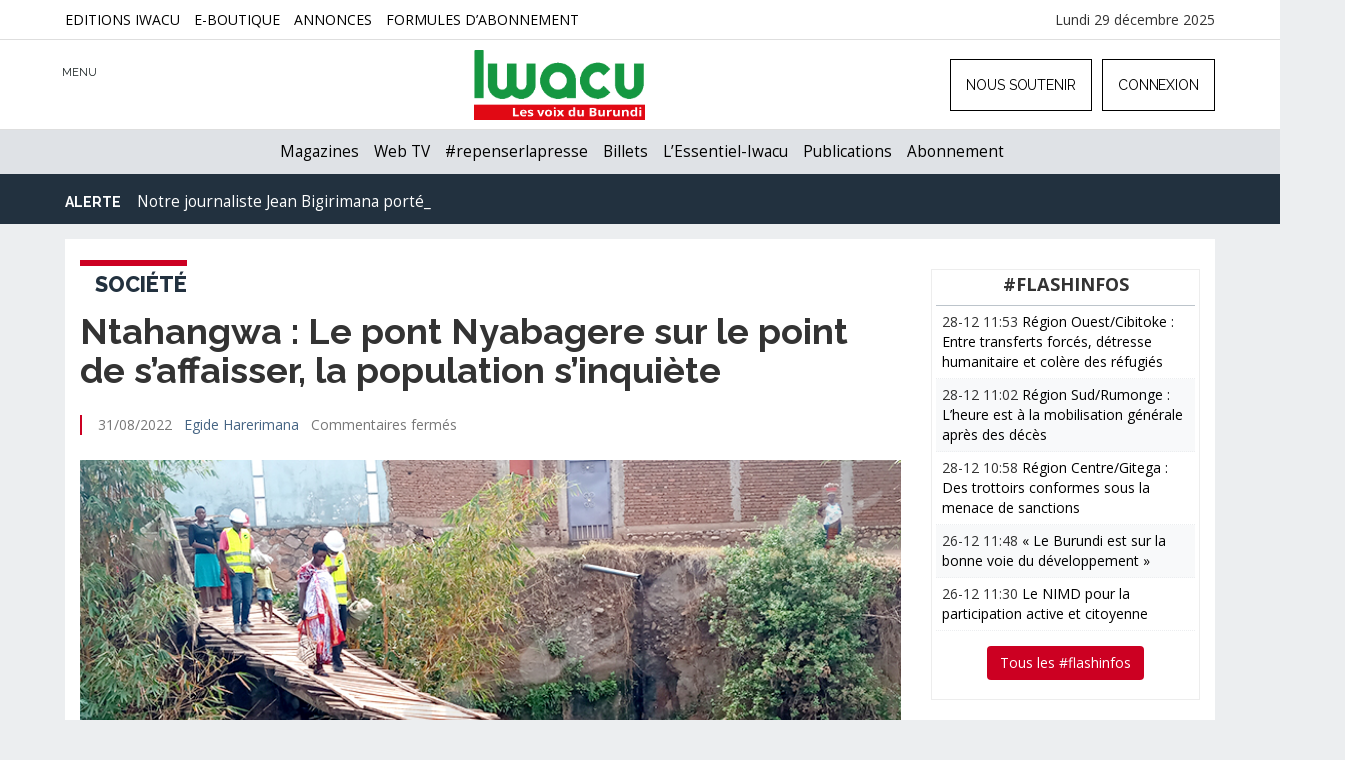

--- FILE ---
content_type: text/css
request_url: https://www.iwacu-burundi.org/wp-content/plugins/yaga-blog-post/style.css?ver=6.9
body_size: -120
content:
#yaga-widget {
    width: 100%;
    background: #000000;
    color: #FFFFFF;
    line-height: 110%;
    border-bottom: 2px solid #E91D25;
    border-radius: 2px;
    font-family: 'Open Sans', Arial,  sans-serif;
}
#yaga_now {
    background: #E91D25;
    color: #FFFFFF;
    font-weight: bold;
    text-align: center;
    padding: 6px;
    font-size: 15px;
    margin-bottom: 4px;
}
#yaga_content img  {
    width: 70%;
    height: auto;
    margin-left: 15%;
}
#yaga_content {
    width: 100%;
    font-size: 13px;
    background: #000000;
}
#yaga_content > a  {
    color: #FFFFFF!important;
}
#yaga_content > h3  {
    padding: 6px 0;
    font-size: 1.3em!important;
    text-align: center;
}
#yaga_content > h3  > a  {
    color: #FFFFFF!important;
    line-height: 106%;
}
#yaga_content > a:hover,  #yaga_content > h3  > a:hover {
    color: #FFFFFF!important;
}
@media screen and (max-width:990px) {
   	#yaga_content > h3 a:hover{text-decoration:underline;}
	#yaga_content > h3 {font-size: 1.7em!important;width: 60%;float: right;margin-top: 40px;padding-right: 10%!important;}
	#yaga_content img {width: 15%!important;margin-left:2%;float:left;}
	#yaga_content{overflow:auto;}
}
@media screen and (max-width:790px)  {
    #yaga_content > h3 {margin-top: 20px!important;}
}
@media screen and (max-width:669px)  {
    #yaga_content > h3 {margin-top: 0!important;}
}
@media screen and (max-width:660px)  {
    #yaga_content > h3 {margin-top: 40px!important;}
	#yaga_content img {width: 25%!important;margin-left:2%;float:left;}
}
@media screen and (max-width:610px)  {
    #yaga_content > h3 {margin-top: 30px!important;}
}
@media screen and (max-width:550px)  {
    #yaga_content > h3 {margin-top: 10px!important;}
}

--- FILE ---
content_type: application/javascript
request_url: https://www.iwacu-burundi.org/wp-content/themes/iwacu-portal/js/main.js?ver=1.0
body_size: 2074
content:
var $ = jQuery.noConflict();

$(document).ready(function() {
	
	$('.awpcp-listings-widget-items-list').parent('.widget-sidebar').hide().addClass('sidepub');
	$('.sidepub').show();
	$('.awpcp-page select').wrap('<span class="custom-dropdown">','</span>');
	$('.awpcp-page select').addClass('custom-dropdown__select');
	$('.btn-slf').addClass('btn');
	$('input.submit').addClass('btn');
	

	if ( $(window).width() > 769 ) { 
		var contentDivHeight = parseInt($('.lefthome').css('height'));
		var calculatedHeight = contentDivHeight/2-5;
		$('#info1 img').height(calculatedHeight);
		$('#info2 img').height(calculatedHeight);
	
	}
	
	$('#menu-item-101499 a').attr('target','blank'); 
	$('#menu-item-134206 a').attr('target','blank'); 
	$('#menu-item-134207 a').attr('target','blank'); 
	
	$('[data-toggle="tooltip"]').tooltip(); 
	
	$('.awpcp-classifieds-search-bar--submit-button input').removeAttr('value');
	$('.awpcp-classifieds-search-bar--submit-button input').attr('value', 'Chercher');
	
	var contentDivHeightTeam = parseInt($('.containmasonry .col-lg-6:nth-child(1) > img:nth-child(2)').css('height'));
	$('.containmasonry .grid-item img img').height(contentDivHeightTeam);
	
	
	$('.ppublications img').wrap('<div class="col-lg-2 col-md-2 col-sm-3 col-xs-6 grid-item">','</div');
	$('.arpublications a').wrap('<div class="col-lg-2 col-md-2 col-sm-3 col-xs-6 grid-item">','</div');
	
	$('.cbxuseronline').prev('h3').hide();
	
	$('#container-masonry').masonry({
	  itemSelector: '.grid-item',
	  isResizable: true,
	  percentPosition: true
	});

	var $container = $('#container-masonry');
		$container.imagesLoaded( function() {
		  $container.masonry();
		});
	
    jQuery(".dropdown-toggle").append('<span class="ion ion-arrow-down-b"></span>');

	$('.ticker').ticker();
	
	$('.ion-navicon-round').click(function() {
		$('#menu-titre').addClass('hidden');
		$('#menu_main_resp_open').show().animate({ "left": "+=270px" }, "slow" );
		$('.ion-navicon-round').hide();
		$('.ion-close-round').fadeIn();
		$('#search_resp_open').hide();
	});
	
	$('.ion-close-round').click(function() {
		$('#menu_main_resp_open').animate({ "left": "-270px" }, "slow" );
		$('.ion-close-round').hide();
		$('.ion-navicon-round').fadeIn();
		$('#menu-titre').removeClass('hidden');
	});
	$('.ion-search').click(function() {
		$('#search_resp_open').slideToggle();
	});
	
	$('#logocon').click(function() {
		$('#user-menu').slideToggle();
	});
	
	$('#redactionclic img').click(function() {
		$('#direction').hide();
		$('#directionclic h4').removeClass('red');
		$('#directionclic img').removeClass('toggle');
		$('#redaction').slideDown();
		$('#redactionclic img').addClass('toggle');
		$('#redactionclic h4').addClass('red');
	});
	
	$('#directionclic img').click(function() {
		$('#redaction').hide();
		$('#redactionclic h4').removeClass('red');
		$('#redactionclic img').removeClass('toggle');
		$('#direction').slideDown();
		$('#directionclic img').addClass('toggle');
		$('#directionclic h4').addClass('red');
	});
	
	$('#correspondantsclic img').click(function() {
		$('#web').hide();
		$('#webclic h4').removeClass('red');
		$('#webclic img').removeClass('toggle');
		$('#correspondants').slideDown();
		$('#correspondantsclic img').addClass('toggle');
		$('#correspondantsclic h4').addClass('red');
	});
	
	$('#webclic img').click(function() {
		$('#correspondants').hide();
		$('#correspondantsclic h4').removeClass('red');
		$('#correspondantsclic img').removeClass('toggle');
		$('#web').slideDown();
		$('#webclic img').addClass('toggle');
		$('#webclic h4').addClass('red');
	});
	
	$('#graphismeclic img').click(function() {
		$('#com').hide();
		$('#comclic h4').removeClass('red');
		$('#comclic img').removeClass('toggle');
		$('#graphisme').slideDown();
		$('#graphismeclic img').addClass('toggle');
		$('#graphismeclic h4').addClass('red');
	});
	
	$('#comclic img').click(function() {
		$('#graphisme').hide();
		$('#graphismeclic h4').removeClass('red');
		$('#graphismeclic img').removeClass('toggle');
		$('#com').slideDown();
		$('#comclic img').addClass('toggle');
		$('#comclic h4').addClass('red');
	});
	
	$('#appuiclic img').click(function() {
		$('#appuiclic img').addClass('toggle');
		$('#appuiclic h4').addClass('red');
		$('#appui').slideDown();
	});
	
	$('#enewsclic img').click(function() {
		$('#radioteam').hide();
		$('#radioteamclic h4').removeClass('red');
		$('#radioteamclic img').removeClass('toggle');
		$('#enews').slideDown();
		$('#enewsclic img').addClass('toggle');
		$('#enewsclic h4').addClass('red');
	});
	
	$('#radioteamclic img').click(function() {
		$('#enews').hide();
		$('#enewsclic h4').removeClass('red');
		$('#enewsclic img').removeClass('toggle');
		$('#radioteam').slideDown();
		$('#radioteamclic img').addClass('toggle');
		$('#radioteamclic h4').addClass('red');
	});
	
	
	$('.menu-menu-top-responsive-mobiles-container').scrollbar();
	
		$.fn.isInViewport = function() {
			var elementTop = $(this).offset().top;
			var elementBottom = elementTop + $(this).outerHeight();

			var viewportTop = $(window).scrollTop();
			var viewportBottom = viewportTop + $(window).height();

			return elementBottom > viewportTop && elementTop < viewportBottom;
		};
		
		$(window).on('resize scroll', function() {
		  
			if ($('#footer').isInViewport()) {
			  $('.erreur').fadeOut();
			  $('#nav_article').hide().stop();
			} else {
			  $('.erreur').fadeIn();
			}  
		});
	
	$(window).scroll(function(){
			
		if ( $(window).width() > 500 ) { 
		
		if ($(this).scrollTop() > 150) {
			$('#langue').hide();
			$('#date').hide();
			$('#search_resp_open').addClass('scroll_open');
			$('#menu_main_resp_open').addClass('scroll_open_menu');
			$('.navbar-right').addClass('navbar-scoll');
			$('.brand').addClass('aniview');
			$('.brand').attr('data-av-animation', 'bounceIn');
			$('#user-menu').hide();
			if ( $(window).width() > 769 ) { 
				$('#nav_article').fadeIn();
			}
			if ( $(window).width() > 500 ) { 
				$('.navbar-fixed-top').addClass('topage');
			}
			if ( $(window).width() < 769 ) { 
				$('#menu-login').hide();
			}
				var threshold = 3000; // number of pixels before bottom of page that you want to start fading
				  var op = (($(document).height() - $(window).height()) - $(window).scrollTop()) / threshold;
					if( op <= 0 ){
						$("#nav_article").hide();
					} else {
						$("#nav_article").show();
					}
					$("#nav_article").css("opacity", op ); 
		} else {
			$('#nav_article').fadeOut();
			if ( $(window).width() > 500 ) { 
				$('.navbar-fixed-top').removeClass('topage');
			}
			$('.brand').removeClass('aniview');
			$('.brand').removeAttr('data-av-animation');
			$('#search_resp_open').removeClass('scroll_open');
			$('.navbar-right').removeClass('navbar-scoll');
			$('#menu_main_resp_open').removeClass('scroll_open_menu');
			if ( $(window).width() > 540 ) { 
				$('#langue').fadeIn();
			}
			if ( $(window).width() > 1230 ) { 
				$('#date').fadeIn();
			}
			if ( $(window).width() < 769 ) { 
				$('#menu-login').show();
			}
		}
		}
	});
	
	function getCurrentScroll() {
    return window.pageYOffset || document.documentElement.scrollTop;
    }
	
	
	
//Réglages pour les médias	
	var v = $('[src^="https://www.youtube.com/embed/"]');
    v.wrap("<div class='video-container embed-responsive embed-responsive-16by9'/>");

    var w = $('[src^="https://player.vimeo.com"]');
    w.wrap("<div class='video-container'/>");
	
	var a=$('audio');
	a.wrap("<div class='audio'/>");
	
//Hide search input text
	$("input").each(function() {
		$(this).data('holder',$(this).attr('placeholder'));

			$(this).focusin(function(){
    			$(this).attr('placeholder','');
			});
			
			$(this).focusout(function(){
    			$(this).attr('placeholder',$(this).data('holder'));
			});
	});
	
	 if ($(window).width() >= 769) {
		$(function(){
			$('.carousel').carousel({
			  interval: 5000
			});
		});
	}
	
//UP navigation
	$(window).scroll(function(){
			if ($(this).scrollTop() > 400) {
				$('#up').fadeIn(1800);
			} else {
				$('#up').fadeOut(800);
			}
	});
	

	$('#up').click(function(){
		$('html, body').animate({scrollTop : 0},800);
		return false;
	});
		
});


/*!
 * IE10 viewport hack for Surface/desktop Windows 8 bug
 * Copyright 2014-2015 Twitter, Inc.
 * Licensed under MIT (https://github.com/twbs/bootstrap/blob/master/LICENSE)
 */

// See the Getting Started docs for more information:
// http://getbootstrap.com/getting-started/#support-ie10-width

(function () {
  'use strict';
  if (navigator.userAgent.match(/IEMobile\/10\.0/)) {
    var msViewportStyle = document.createElement('style');
    msViewportStyle.appendChild(
      document.createTextNode(
        '@-ms-viewport{width:auto!important}'
      )
    );
    document.querySelector('head').appendChild(msViewportStyle);
  }
})();